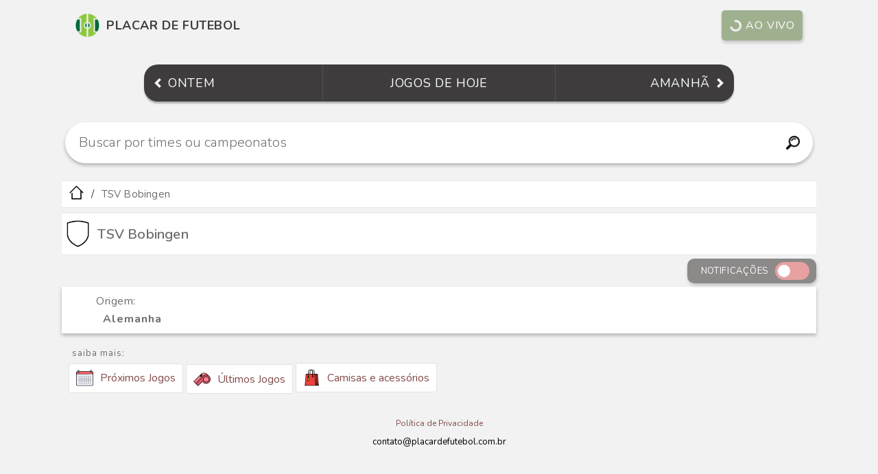

--- FILE ---
content_type: text/html; charset=utf-8
request_url: https://www.placardefutebol.com.br/time/tsv-bobingen
body_size: 3398
content:
<!DOCTYPE html>
<html lang="pt-br">
  <head>
    <meta charset="utf-8">
    <title>TSV Bobingen - dados, estádio, escudo</title>
    <meta name="description" content="Tudo sobre o clube de futebol TSV Bobingen! Informações sobre técnico do time, país (Alemanha), escudo e estádio TSV Bobingen">
    <meta http-equiv="content-type" content="text/html; charset=UTF-8">
    <meta name="viewport" content="width=device-width, initial-scale=1, shrink-to-fit=no">
    <meta name="theme-color" content="#3E3C3C"/>
    <meta name="robots" content="index, follow">
    <link rel="canonical" href="https://www.placardefutebol.com.br/time/tsv-bobingen"/>
    <link rel="icon" type="image/png" sizes="32x32" href="https://www.placardefutebol.com.br/images/favicon-32x32.png">
    <link rel="icon" type="image/png" sizes="16x16" href="https://www.placardefutebol.com.br/images/favicon-16x16.png">
    <link rel="icon" type="image/png" sizes="96x96" href="https://www.placardefutebol.com.br/images/favicon-96x96.png">
    <meta name="google-site-verification" content="PryBYv4V0nl9nVn2qMX2OrV2lQL8gyzlqazwjeyyZdw"/>
    <meta name="verification" content="0be2f18a03231436efa3e359dfe09037"/>
    <link rel="manifest" href="https://www.placardefutebol.com.br/manifest.json">
    <link rel="preconnect" href="https://fonts.googleapis.com">
    <link rel="preconnect" href="https://fonts.gstatic.com" crossorigin>
    <link href="https://fonts.googleapis.com/css2?family=Nunito:ital,wght@0,200;0,300;0,400;0,500;0,600;0,700;0,800;0,900;0,1000;1,200;1,300;1,400;1,500;1,600;1,700;1,800;1,900;1,1000&display=swap" rel="stylesheet">
    <link rel="stylesheet" href="https://www.placardefutebol.com.br/assets/application_v2-c5f08f32a37b2e2419667c6fb2cf09d6fe2c446426c00c514928ed0bf90d1b97.css" media="screen" />
    <script src="https://www.placardefutebol.com.br/assets/application-ac2d5b98f33e3ae0fe9745b6be791c055622c0d5078934e00f57e31076a6f847.js"></script>
    <script async src="https://pagead2.googlesyndication.com/pagead/js/adsbygoogle.js?client=ca-pub-0179444286160581"
     crossorigin="anonymous"></script>
  </head>
  <body>
    <header class="header2">
  <a href="https://www.placardefutebol.com.br" class="header2__logo">
    <img src="https://www.placardefutebol.com.br/images/logo.png" class="header2__logo-img" alt="Logo" title="Logo do Placar de Futebol">
    <span class="header2__logo-title">Placar de Futebol</span></a>
  <a href="https://www.placardefutebol.com.br/jogos-em-andamento" class="header2__live-btn">
    <span class="header2__live-spinner"></span>Ao vivo</a>
</header>

    <nav class="nav2">
  <a href="https://www.placardefutebol.com.br/jogos-de-ontem" class="nav2__item nav2__item--left">
    <img src="/images/arrow-left.png" class="nav2__item--left-img" alt="Ícone seta para esquerda" title="Ir para jogos de ontem">
    <span>Ontem</span></a>
  <a href="https://www.placardefutebol.com.br/jogos-de-hoje" class="nav2__item nav2__item--center">
    <span>Jogos de hoje</span></a>
  <a href="https://www.placardefutebol.com.br/jogos-de-amanha" class="nav2__item nav2__item--right">
    <span class="nav2__item--right-label">Amanhã</span>
    <img src="/images/arrow-right.png" class="nav2__item--right-img" alt="Ícone seta para direita" title="Ir para jogos de amanhã"></a>
</nav>

    <div class="search2">
  <form action="/busca" method="GET" class="search2-form">
    <div class="search2-box">
      <input class="search2-input" onclick="showSearchSuggestions()" onkeyup="hideSearchSuggestions()" type="search" name="q" autocomplete="off" value="" placeholder="Buscar por times ou campeonatos" id="searchTeamsLeagues" minlength="3" maxlength="40" required>
      <button class="search2-icon" type="submit" title="Buscar">
        <img src="/images/search.png" height="20" alt="Buscar">
      </button>
    </div>
  </form>
</div>
<div id="search2-suggestions">
  <p>Mais buscados agora:</p>
  <ul>
      <li><a href="https://www.placardefutebol.com.br/busca?q=albacete" class="link"><span>1º -</span> albacete</a></li>
      <li><a href="https://www.placardefutebol.com.br/busca?q=montrose spartans" class="link"><span>2º -</span> montrose spartans</a></li>
      <li><a href="https://www.placardefutebol.com.br/busca?q=flamengo psg" class="link"><span>3º -</span> flamengo psg</a></li>
      <li><a href="https://www.placardefutebol.com.br/busca?q=newcast" class="link"><span>4º -</span> newcast</a></li>
      <li><a href="https://www.placardefutebol.com.br/busca?q=flamengo" class="link"><span>5º -</span> flamengo</a></li>
      <li><a href="https://www.placardefutebol.com.br/busca?q=resultado campeonato portugues 2 divi" class="link"><span>6º -</span> resultado campeonato portugues 2 divi</a></li>
      <li><a href="https://www.placardefutebol.com.br/busca?q=campeonato ingles" class="link"><span>7º -</span> campeonato inglês</a></li>
      <li><a href="https://www.placardefutebol.com.br/busca?q=racing santander" class="link"><span>8º -</span> racing santander</a></li>
      <li><a href="https://www.placardefutebol.com.br/busca?q=osasuna" class="link"><span>9º -</span> osasuna</a></li>
      <li><a href="https://www.placardefutebol.com.br/busca?q=newcastle" class="link"><span>10º -</span> newcastle</a></li>
  </ul>
</div>

    <ul class="breadcrumb">
  <li class="breadcrumb__item">
    <a href="/"><img class="breadcrumb__item-img" src="https://www.placardefutebol.com.br/images/icone-inicio.png" alt="Ícone página inicial" title="Ir para a página inicial"></a>
  </li>
      <li class="breadcrumb__item">
        <span class="text">TSV Bobingen</span>
      </li>
</ul>

    <section>
      <div class="content__title">
  <img class="content__title-img" src="https://www.placardefutebol.com.br/images/escudo-de-futebol.png" alt="Escudo TSV Bobingen" title="Escudo TSV Bobingen">
  <h1 class="content__title-text text">TSV Bobingen</h1>
</div>

      <div class="notification">
  <span class="notification_label">Notificações</span>
  <label class="notification_switch">
    <input type="checkbox" id="notification_checkbox" onclick="SubmitSubscriprion()">
    <span class="notification_slider round"></span>
  </label>
</div>

      <div id="main">
  <div class="content__body">
    <div class="content__body--team-details">
        <p class="text content__body--team-details-info-label">Origem: <span class="content__body--team-details-info-value">Alemanha</span></p>
    </div>
  </div>
</div>

    </section>
    <div class="related">
    <p class="related__item-divider text">saiba mais:</p>
        <a class="related__item link" href="https://www.placardefutebol.com.br/time/tsv-bobingen/proximos-jogos"><img class="related__item-image" src="https://www.placardefutebol.com.br/images/icone-calendario.png">Próximos Jogos</a>
        <a class="related__item link" href="https://www.placardefutebol.com.br/time/tsv-bobingen/ultimos-jogos"><img class="related__item-image" src="https://www.placardefutebol.com.br/images/icone-apito.png">Últimos Jogos</a>
        <a class="related__item link" href="https://shopee.com.br/search?keyword=camisa+Tsv+Bobingen&amp;uls_trackid=52ba61g10010&amp;utm_campaign=id_xGSRtjCFAa&amp;utm_content=PDF-Time-TsvBobingen--&amp;utm_medium=affiliates&amp;utm_source=an_18190730005&amp;utm_term=cs6u71kuseis" target="_blank" onclick="ga('send', 'event', 'Shopping', 'Team', 'tsv-bobingen');"><img class="related__item-image" src="https://www.placardefutebol.com.br/images/icone-shopping.png">Camisas e acessórios</a>
</div>

    <footer class="footer">
  <a class="link" href="https://www.placardefutebol.com.br/politica-de-privacidade.html">Política de Privacidade</a>
  <span class="footer__mail">contato@placardefutebol.com.br</span>
</footer>

    <script>
      (function (i, s, o, g, r, a, m) {
        i['GoogleAnalyticsObject'] = r;
        i[r] = i[r] || function () {
          (i[r].q = i[r].q || []).push(arguments)
        },
        i[r].l = 1 * new Date();
        a = s.createElement(o),
        m = s.getElementsByTagName(o)[0];
        a.async = 1;
        a.src = g;
        m.parentNode.insertBefore(a, m)
      })(window, document, 'script', '//www.google-analytics.com/analytics.js', 'ga');

      ga('create', 'UA-75323223-1', 'auto');
      ga('send', 'pageview');
    </script>
    <script src="https://www.gstatic.com/firebasejs/8.7.0/firebase-app.js"></script>
    <script src="https://www.gstatic.com/firebasejs/8.7.0/firebase-messaging.js"></script>
    <script src="https://www.gstatic.com/firebasejs/8.7.0/firebase-analytics.js"></script>
      <script>
        var tid = ''; var category = "team"; var rid = "37298";
      </script>
      <script>
        var firebaseConfig = {
          apiKey: "AIzaSyAqGF_H_eq2jskP9ke4O_6M0VJ20XzSzHI",
          authDomain: "placardefutebol-1.firebaseapp.com",
          databaseURL: "https://placardefutebol-1.firebaseio.com",
          projectId: "placardefutebol-1",
          storageBucket: "placardefutebol-1.appspot.com",
          messagingSenderId: "278055425038",
          appId: "1:278055425038:web:0de4ec908f0dc43669985f",
          measurementId: "G-S07L5DZX8C"
        };
        firebase.initializeApp(firebaseConfig);
        firebase.analytics();
        const messaging = firebase.messaging();
        messaging.usePublicVapidKey("BGASaPLgXgZKML8uRVBXNS3XcORHI_HH_uxpEMeXNkz1Bqbmc0gRtp71gYubBwgX6JEeB6GxeWKAIPVxP_Wv3dg");

        messaging.getToken().then((currentToken) => {
          if (currentToken) {
            tid = currentToken;
            var uid = '';

            fetch("https://placardefutebol.herokuapp.com/notification/subscribe", { method: "POST" , body: JSON.stringify({ tid: currentToken, uid: uid }), headers: { "Content-Type": "application/json" }})
              .then(response => {
                if (response.status === 200) {
                  fetch("https://placardefutebol.herokuapp.com/notification/subscription/check", { method: "POST" , body: JSON.stringify({ tid: currentToken, category: category, rid: rid }), headers: { "Content-Type": "application/json" }})
                    .then(response => {
                      if (response.status === 200) {
                        document.getElementById('notification_checkbox').checked = true;
                      }
                  })
                }
              })
          } else {
            document.getElementById('notification_checkbox').disabled = true;
            console.log('Token not available. Request permission to generate one');
          }
        }).catch((err) => {
          document.getElementById('notification_checkbox').disabled = true;
          console.log('An error occurred while retrieving token', err);
        });

        messaging.onTokenRefresh(() => {messaging.getToken().then((refreshedToken) => {}).catch((err) => {});});
      </script>
      <script>
        function SubmitSubscriprion() {
          fetch("https://placardefutebol.herokuapp.com/notification/subscription", { method: "POST" , body: JSON.stringify({ tid: tid, category: category, rid: rid }), headers: { "Content-Type": "application/json" }});
        }
      </script>
      <script type="application/ld+json">
        {"@context":"http://schema.org","@type":"BreadcrumbList","itemListElement":[{"@type":"ListItem","position":1,"item":{"@id":"https://www.placardefutebol.com.br","name":"Início"}},{"@type":"ListItem","position":2,"item":{"@id":"https://www.placardefutebol.com.br/time/tsv-bobingen","name":"TSV Bobingen"}}]}
      </script>
  </body>
</html>


--- FILE ---
content_type: text/html; charset=utf-8
request_url: https://www.google.com/recaptcha/api2/aframe
body_size: 266
content:
<!DOCTYPE HTML><html><head><meta http-equiv="content-type" content="text/html; charset=UTF-8"></head><body><script nonce="Cu5yzodrqRannQpyGwv1CA">/** Anti-fraud and anti-abuse applications only. See google.com/recaptcha */ try{var clients={'sodar':'https://pagead2.googlesyndication.com/pagead/sodar?'};window.addEventListener("message",function(a){try{if(a.source===window.parent){var b=JSON.parse(a.data);var c=clients[b['id']];if(c){var d=document.createElement('img');d.src=c+b['params']+'&rc='+(localStorage.getItem("rc::a")?sessionStorage.getItem("rc::b"):"");window.document.body.appendChild(d);sessionStorage.setItem("rc::e",parseInt(sessionStorage.getItem("rc::e")||0)+1);localStorage.setItem("rc::h",'1765973725069');}}}catch(b){}});window.parent.postMessage("_grecaptcha_ready", "*");}catch(b){}</script></body></html>

--- FILE ---
content_type: text/css
request_url: https://www.placardefutebol.com.br/assets/application_v2-c5f08f32a37b2e2419667c6fb2cf09d6fe2c446426c00c514928ed0bf90d1b97.css
body_size: 3538
content:
*{font-family:'Nunito', sans-serif !important}html{scroll-behavior:smooth;-webkit-tap-highlight-color:transparent}body{background-color:#f2f2f2;margin:0}.width_5{width:5%}.width_15{min-width:15%;max-width:15%}.width_20{width:20%}.width_25{width:25%}.width_30{width:30%}.width_40{width:40%}.width_75{width:75%}.width_95{width:95%}.text{color:#6d6d6d}.link{text-decoration:none;color:#824b4b}.text-link:hover{text-decoration:none;color:#706467}.text-left{text-align:left}.bold{font-weight:800}@media (min-width: 700px){body{max-width:1100px;margin:auto}}.header2{align-items:center;display:flex;justify-content:space-between;margin:10px 10px}.header2__logo{align-items:center;display:flex;text-decoration:none}.header2__logo-img{margin:0 10px 0 0;width:25px}.header2__logo-title{color:#3e3c3c;font-size:13px;font-weight:bolder;letter-spacing:0.6px;text-transform:uppercase}.header2__live-btn{align-items:center;background-color:#9fb08f;border-radius:5px;box-shadow:1px 3px 5px rgba(0,0,0,0.2);color:#f7f7f7;display:flex;font-size:12px;font-weight:500;letter-spacing:0.05em;padding:8px 8px;text-decoration:none;text-transform:uppercase}.header2__live-btn:hover,.header2__live-btn:active,.header2__live-btn:focus{background-color:#9fb08f;box-shadow:2px 2px 5px 0px grey;transition:0.5s}.header2__live-spinner{animation:spin 1.5s linear infinite;border:2.5px solid #f3f3f3;border-radius:50%;border-top:2.5px solid #9fb08f;height:12px;margin:1px 6px 1px 1px;width:12px;transform:translate(-50%, -50%);-webkit-animation:spin 2s linear infinite}@media (min-width: 700px){.header2__logo{margin:10px}.header2__logo-img{width:35px}.header2__logo-title{font-size:18px}.header2__live-btn{font-size:16px;margin:0px 10px;padding:11px 11px}}@keyframes spin{0%{transform:rotate(0deg)}100%{transform:rotate(360deg)}}.nav2{background-color:#3e3c3c;border-radius:10px;box-shadow:0px 4px 4px rgba(0,0,0,0.25);-webkit-box-shadow:0px 3px 2px rgba(0,0,0,0.25);-moz-box-shadow:0px 3px 2px rgba(0,0,0,0.25);display:flex;justify-content:space-between;margin:20px 10px}.nav2__item{color:#ffffff;font-size:13px;letter-spacing:0.7px;padding:15px 8px;text-decoration:none;text-transform:uppercase;width:33.3333%}.nav2__item--left{align-items:center;border-right:0.1px solid #524f4f;display:flex;width:30%}.nav2__item--left:hover{background-color:#4f4f4f;border-bottom-left-radius:10px;border-top-left-radius:10px;box-shadow:5px 5px 5px rgba(0,0,0,0.25)}.nav2__item--left-img{margin-right:10px;width:7px}.nav2__item--center{text-align:center;width:40%}.nav2__item--center:hover{background-color:#4f4f4f;box-shadow:5px 5px 5px rgba(0,0,0,0.25)}.nav2__item--right{align-items:center;border-left:0.1px solid #524f4f;display:flex;margin-right:auto;width:30%}.nav2__item--right:hover{background-color:#4f4f4f;border-bottom-right-radius:10px;border-top-right-radius:10px;box-shadow:5px 5px 5px rgba(0,0,0,0.25)}.nav2__item--right-label{margin-left:auto}.nav2__item--right-img{margin-left:10px;width:7px}@media (min-width: 700px){.nav2{margin:30px 120px;border-radius:20px}.nav2__item{font-size:18px;padding:15px 15px}.nav2__item--left-img,.nav2__item--right-img{width:10px}.nav2__item--left:hover{border-radius:20px 0 0 20px}.nav2__item--right:hover{border-radius:0 20px 20px 0}}.search2{display:flex;justify-content:center;margin:0px 5px 25px 5px}.search2-form{width:100%}.search2-box{display:flex;margin-bottom:auto;margin-top:auto;background-color:white;border-radius:35px;padding:5px 10px;box-shadow:0px 3px 5px rgba(35,35,35,0.3)}.search2-input{border:0;outline:0;line-height:40px;padding:0 10px;width:100%;font-weight:300;font-size:17px}.search2-input::placeholder{color:#727272}.search2-icon{justify-content:center;align-items:center;border-radius:50%;height:40px;width:40px;float:right;display:flex;text-decoration:none;background:white;border-width:0px;cursor:pointer}#search2-suggestions{display:none;list-style-type:none}#search2-suggestions p{font-weight:600;font-size:17px;margin-left:10px}#search2-suggestions ul{list-style-type:none;padding:0;margin:0}#search2-suggestions ul li a{border:1px solid #ddd;margin-top:-1px;background-color:#f6f6f6;padding:10px;text-decoration:none;font-size:18px;display:block}#search2-suggestions ul li span{color:#5a5353;font-size:14px}#search2-suggestions ul li a:hover:not(.header){background-color:#eee}@media (min-width: 700px){.search2-input{font-size:20px}.search2-box{padding:10px}}.breadcrumb{padding:3.5px 8px;list-style:none;background-color:#ffffff;margin:20px 0px 7px 0px;border-top:0.5px solid #e8e8e8;border-bottom:0.5px solid #e8e8e8}.breadcrumb__item{display:inline;font-size:15px;letter-spacing:0.2px;vertical-align:middle}.breadcrumb__item+.breadcrumb__item:before{padding:6px;color:#3e3c3c;content:'/'}.breadcrumb__item-img{width:23px}@media (min-width: 700px){.breadcrumb{padding:5px 10px}}.tableV2{display:table;width:98%;text-align:center;margin:10px auto}.divTableCell{display:table-cell;border:4px solid white;padding:2px 4px;font-size:12.5px;letter-spacing:0.5px}.divTableHead{display:table-cell;border:4px solid white;padding:2px 3px;font-weight:bold;background-color:#e2e2e2;color:#3e3c3c;text-align:center;text-transform:uppercase;border-radius:8px;font-size:12.5px}.divTableRow{display:table-row}.divTableHeading{display:table-header-group}.divTableBody{display:table-row-group}.standings__stage-name{font-size:16px;font-weight:700;text-align:center}.standings__group-name{margin:15px 10px 5px 10px;font-size:14px;font-weight:700;text-transform:uppercase}.standings__team-name{font-weight:600;font-size:13px}.content__body{clear:both;background-color:#ffffff;align-items:center;margin:20px 0;box-shadow:0px 3px 5px rgba(35,35,35,0.3);overflow-x:scroll}.no-scroll{overflow-x:auto}.content__empty{background-color:#ffffff;margin:20px 0;padding:40px 10px;text-align:center;clear:both}.content__empty--img{display:block;margin:auto auto;width:60px}.content__empty--message{display:block;font-size:16px;letter-spacing:0.5px;margin:20px 10px 0 10px}.table{display:table;table-layout:fixed;width:100%;margin:auto}.table__header{display:flex;margin:0px 5px;color:#ffffff;font-size:12.5px;text-transform:uppercase;font-weight:600;overflow-wrap:break-word}.table__header-cell{background-color:#e2e2e2;color:#3e3c3c;border-radius:3px;display:inline-block;letter-spacing:0.5px;margin:15px 5px 0px 5px;padding:6px 5px;text-align:center}.table__row{display:flex;border-bottom:0.5px solid #b8b8b8;margin:0px 5px;font-size:12.5px;overflow-wrap:break-word;text-align:center}.table__row:hover{background-color:#f2f2f2;transition:0.5s}.table__row2:hover{background-color:#f2f2f2;transition:0.5s}.table__row-cell{margin:auto 5px;padding:10px 5px;white-space:nowrap;overflow:hidden;text-overflow:ellipsis}.table__row-cell--search{margin:auto 5px;padding:10px 5px;white-space:nowrap;text-overflow:ellipsis}.table__row-cell--img{vertical-align:middle;margin-right:4px;width:22px}.table__row-cell--transfers{display:flex}.table__row-cell--transfers-img{max-height:21px;margin:auto 0px auto 0px}.table__row-cell--transfers-text{margin:auto}.table__row-cell--text{vertical-align:middle}.content__body--team-details{display:block;margin:5px 12px}.content__body--wc{display:block;margin:5px 12px;font-size:13px;width:100%}.content__body--team-details-info-label{margin:10px auto;letter-spacing:0.5px;font-size:16px}.content__body--team-details-info-value{letter-spacing:1px;font-weight:bold;display:block;font-size:16px;margin:4px 3px 2px 10px}.content__body--team-details-venue-label{margin:5px auto 5px 10px;font-size:14px}.content__body--team-details-venue-value{letter-spacing:1px;font-weight:bold;display:block;font-size:14px;margin:4px 3px 2px 10px}.wc__groups{color:#734a4a}.wc__groups-teams{list-style-type:none;font-size:16px}.wc__groups-teams li{margin:10px 0px;display:flex}.wc__groups-teams a{text-decoration:none;color:#625e5e}.wc__groups-teams img{margin-right:10px}.tab{display:flex;overflow:auto;white-space:nowrap;border:1px solid #ccc;background-color:#f2f2f2}.tab button{width:100%;background-color:inherit;float:left;border:none;outline:none;cursor:pointer;padding:14px 16px;transition:0.3s;font-size:16px}.tab button:hover{background-color:#ddd}.tab button.active{background-color:#d1d1d1;font-weight:600}.tab__content{display:none;padding:6px 6px;border:1px solid #ccc;border-top:none}.table__row-cell--search-img{max-height:40px;max-width:40px;margin:auto 0px auto 0px}.table__row-cell--result{margin-left:25px;text-align:left;font-size:17px}.top-searches{padding:5px 20px}.top-searches--term{font-size:19px}@media (min-width: 700px){.content__body--team-details{margin:5px 50px}.content__body--wc{font-size:15px;margin:5px 50px;width:100%}.table__header{font-size:14px}.table__row{font-size:14px}.tab button{font-size:18px}.table__row-cell--result{margin-left:10px}.divTableCell,.divTableHead{border:5px solid white;font-size:16px}.standings__stage-name{font-size:18px}.standings__group-name{margin:20px 20px 10px 20px;font-size:16px}.standings__team-name{font-size:17px}}.content__title{background-color:#ffffff;border-top:0.5px solid #e8e8e8;border-bottom:0.5px solid #e8e8e8;align-items:center;display:flex;margin:0px}.content__title-img{margin:10px 7px;max-height:30px}.content__title-text{display:flex;font-size:18px;font-weight:600;letter-spacing:0.2px;margin:10px 5px}@media (min-width: 700px){.content__title-text{font-size:20px}.content__title-img{max-height:40px}}.match__md{background-color:#ffffff;align-items:center;display:flex;margin:20px 0;box-shadow:0px 3px 5px rgba(35,35,35,0.3);overflow-x:scroll;text-decoration:none;color:inherit;clear:both}.match__md:hover{background-color:#f2f2f2}.match__md_card{width:100%;margin:10px auto;display:grid;grid-template-columns:1.2fr 0.7fr 1.2fr;grid-template-rows:0.4fr 0.5fr;grid-auto-flow:row;grid-template-areas:'logo_ht info logo_at' 'name_ht info name_at'}.match__md_card--league{grid-area:league;margin:5px 5px 15px 5px;text-transform:uppercase;font-size:11.5px;letter-spacing:0.7px;justify-self:center;color:#414141;font-weight:600}.match__md_card--ht-logo{grid-area:logo_ht;justify-self:center}.match__md_card--at-logo{grid-area:logo_at;justify-self:center}.match__md_card--ht-name{grid-area:name_ht;text-align:center;padding:0 15px;font-size:13.5px;margin:5px auto;letter-spacing:0.3px;font-weight:500}.match__md_card--at-name{grid-area:name_at;text-align:center;padding:0 15px;font-size:13.5px;margin:5px auto;letter-spacing:0.3px;font-weight:500}.match__md_card-logo{max-width:40px;max-height:40px}.match__md_card--info{grid-area:info;justify-self:center;align-self:center}.match__md_card--datetime{place-self:center;background:#e2e2e2;border-radius:5px;padding:5px;font-size:12px;text-align:center;width:75px;line-height:15px;text-transform:uppercase;letter-spacing:0.5px;font-weight:600}.match__md_card--scoreboard{place-self:center;background:#e2e2e2;border-radius:5px;padding:5px;font-size:15px;text-align:center;width:75px;margin:auto}.match__md_card--date{margin:15px 2px 5px 2px;font-size:11.5px;text-align:center;text-transform:uppercase;letter-spacing:0.5px}.match__md_card--status{padding:3px;letter-spacing:0.5px;font-size:9px;text-align:center;text-transform:uppercase;margin-top:15px}.match__md_card--status-green{background-color:#c4dfb0;color:black}.match__md_card--status-yellow{background-color:#f4f1b1;color:black}.match__md_card--status-red{background-color:#d56969;color:#ffffff}.match__md_card--status-grey{background-color:#303030;color:#fafafa}.match__md_card--status-purple{background-color:#371774;color:#ffffff}.match__md_card--live{position:relative;text-align:center;margin:8px auto 0px auto}.match__md_card--live-minute{font-size:12px;font-style:italic;position:absolute;width:100%;height:100%;margin:auto;padding-top:10px;z-index:1;font-weight:600}.match__md_card--live-loader{background-color:white;margin:auto;border:2px solid #f3f3f3;border-radius:50%;border-top:2px solid #88b57d;width:30px;height:30px;-webkit-animation:spin 2s linear infinite;animation:spin 2s linear infinite;transform:translate(-50%, -50%)}@media (min-width: 700px){.match{padding:0 120px}.match__md_card{width:75%}.match__md_card--at-name{font-size:16px}.match__md_card--ht-name{font-size:16px}.match__md_card-logo{max-width:45px;max-height:45px}.match__md_card--datetime{font-size:13.5px;width:85px;line-height:20px}}.match__lg{background-color:#ffffff;align-items:center;display:flex;margin:20px 0;box-shadow:0px 3px 5px rgba(35,35,35,0.3);overflow-x:scroll;text-decoration:none;color:inherit;clear:both}.match__lg:hover{background-color:#f2f2f2}.match__lg_card{width:100%;margin:10px auto;display:grid;grid-template-columns:1.2fr 0.7fr 1.2fr;grid-template-rows:0.4fr 1fr 0.5fr;grid-auto-flow:row;grid-template-areas:'league league league' 'logo_ht info logo_at' 'name_ht info name_at'}.match__lg_card--league{grid-area:league;margin:5px 5px 15px 5px;text-transform:uppercase;font-size:11.5px;letter-spacing:0.7px;justify-self:center;color:#414141;font-weight:600}.match__lg_card--ht-logo{grid-area:logo_ht;justify-self:center}.match__lg_card--at-logo{grid-area:logo_at;justify-self:center}.match__lg_card--ht-name{grid-area:name_ht;text-align:center;padding:0 15px;font-size:13.5px;margin:5px auto;letter-spacing:0.3px;font-weight:500}.match__lg_card--at-name{grid-area:name_at;text-align:center;padding:0 15px;font-size:13.5px;margin:5px auto;letter-spacing:0.3px;font-weight:500}.match__lg_card-logo{max-width:40px;max-height:40px}.match__lg_card--info{grid-area:info;justify-self:center}.match__lg_card--datetime{place-self:center;background:#e2e2e2;border-radius:5px;padding:5px;font-size:11px;text-align:center;width:75px;line-height:15px;text-transform:uppercase;letter-spacing:0.5px;font-weight:600}.match__lg_card--scoreboard{place-self:center;background:#e2e2e2;border-radius:5px;padding:5px;font-size:15px;text-align:center;width:75px;margin:auto}.match__lg_card--date{margin:15px 2px 5px 2px;font-size:11.5px;text-align:center;text-transform:uppercase;letter-spacing:0.5px}.match__lg_card--status{padding:3px;letter-spacing:0.5px;font-size:9px;text-align:center;text-transform:uppercase;margin-top:15px}.match__lg_card--status-green{background-color:#c4dfb0;color:black}.match__lg_card--status-yellow{background-color:#f4f1b1;color:black}.match__lg_card--status-red{background-color:#d56969;color:#ffffff}.match__lg_card--status-grey{background-color:#303030;color:#fafafa}.match__lg_card--status-purple{background-color:#371774;color:#ffffff}.match__lg_card--live{position:relative;text-align:center;margin:8px auto 0px auto}.match__lg_card--live-minute{font-size:12px;font-style:italic;position:absolute;width:100%;height:100%;margin:auto;padding-top:10px;z-index:1;font-weight:600}.match__lg_card--live-loader{background-color:white;margin:auto;border:2px solid #f3f3f3;border-radius:50%;border-top:2px solid #88b57d;width:30px;height:30px;-webkit-animation:spin 2s linear infinite;animation:spin 2s linear infinite;transform:translate(-50%, -50%)}@media (min-width: 700px){.match{padding:0 120px}.match__lg_card{width:75%}.match__lg_card--at-name{font-size:16px}.match__lg_card--ht-name{font-size:16px}.match__lg_card-logo{max-width:45px;max-height:45px}.match__lg_card--datetime{font-size:12px;width:85px;line-height:20px}}.related{margin:15px 10px 30px 10px}.related__item{display:flex;align-items:center;height:25px;background-color:#ffffff;border:1px solid #e2e2e2;margin:5px auto;border-radius:3px;padding:8px 5px;text-decoration:none}.related__item-parent{box-shadow:0 0.1rem 1rem rgba(35,35,35,0.1);border:1px solid #d6d6d6;display:flex;align-items:center;margin:10px 0px;background-color:#ffffff;border-radius:3px;padding:10px 10px 10px 5px;text-decoration:none;font-weight:500}.related__item:hover,.related__item-parent:hover{background-color:#e2e2e2;box-shadow:2px 2px 5px 0px #e2e2e2;transition:0.5s;border:1px solid #d6d6d6}.related__item-divider{font-size:13px;margin:0px 5px;letter-spacing:1px}.related__item-image{max-height:25px;max-width:25px;vertical-align:middle;margin:0px 10px 0px 5px}@media (min-width: 700px){.related__item{display:inline-flex;padding:8px 10px 8px 5px}}.footer{margin:30px 10px 15px 10px;font-size:12px;text-align:center}.footer__mail{display:block;margin-top:10px;font-size:13px}.notification{display:flex;align-items:center;text-align:end;margin:5px 0px;padding:5px 10px 5px 20px;border-radius:10px;float:right;background-color:#8c8989;box-shadow:1px 3px 5px rgba(0,0,0,0.2)}.notification_label{font-size:13px;text-transform:uppercase;letter-spacing:0.7px;margin-right:10px;color:white}.notification_switch{position:relative;display:inline-block;width:50px;height:26px}.notification_switch input{opacity:0;width:0;height:0}.notification_slider{position:absolute;cursor:pointer;top:0;left:0;right:0;bottom:0;background-color:#e8a1a1;-webkit-transition:0.4s;transition:0.4s}.notification_slider:before{position:absolute;content:'';height:18px;width:18px;left:4px;bottom:4px;background-color:white;-webkit-transition:0.4s;transition:0.4s}input:checked+.notification_slider{background-color:#9bca7e}input:focus+.notification_slider{box-shadow:0 0 1px #9bca7e}input:checked+.notification_slider:before{-webkit-transform:translateX(24px);-ms-transform:translateX(24px);transform:translateX(24px)}.notification_slider.round{border-radius:34px}.notification_slider.round:before{border-radius:50%}.shopping__products{display:grid;grid-template-columns:repeat(2, 1fr);justify-items:center}.shopping__card{display:grid;justify-content:center;justify-items:center;margin:40px 15px}.shopping__card__image{max-width:220px;max-height:220px}.shopping__card__title{font-size:18px;display:flex;justify-content:center;text-align:center;padding:15px 0px;font-weight:600}.shopping__card__button{box-shadow:5px 10px 10px -7px #adadad;background-color:#6a8a72;border-radius:8px;cursor:pointer;color:#ffffff;font-size:14px;font-weight:600;text-decoration:none;text-transform:uppercase;letter-spacing:0.5px;width:120px;height:40px;display:flex;justify-content:center;place-items:center}.shopping__card__button:hover{background-color:#74a380}.shopping__card__button:active{position:relative;top:1px}.shopping__disclaimer{font-size:13px;padding:4px 10px 10px 4px;display:block;text-align:center}@media screen and (max-width: 800px){.shopping__card__image{max-width:140px;max-height:140px}.shopping__card__title{font-size:14px}.shopping__card__button{width:100px;height:35px}.shopping__card{margin:30px 15px}.shopping__disclaimer{font-size:12px}}


--- FILE ---
content_type: text/plain
request_url: https://www.google-analytics.com/j/collect?v=1&_v=j102&a=897400255&t=pageview&_s=1&dl=https%3A%2F%2Fwww.placardefutebol.com.br%2Ftime%2Ftsv-bobingen&ul=en-us%40posix&dt=TSV%20Bobingen%20-%20dados%2C%20est%C3%A1dio%2C%20escudo&sr=1280x720&vp=1280x720&_u=IEBAAEABAAAAACAAI~&jid=1829212569&gjid=1870999151&cid=1980119714.1765973724&tid=UA-75323223-1&_gid=480944642.1765973724&_r=1&_slc=1&z=665518709
body_size: -453
content:
2,cG-QHTN6B3BSD